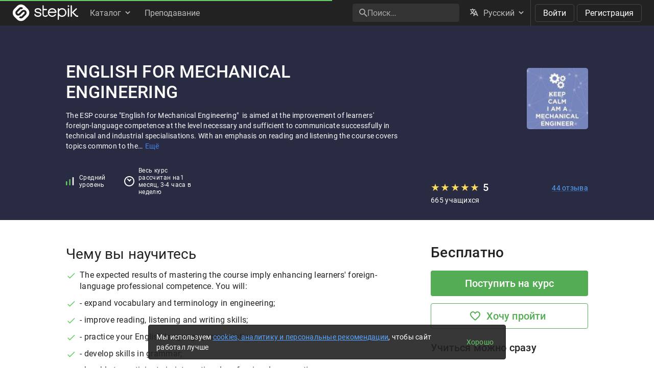

--- FILE ---
content_type: image/svg+xml
request_url: https://cdn.stepik.net/static/frontend/common_icons/list-check-mark.svg
body_size: 36
content:
<svg xmlns="http://www.w3.org/2000/svg" viewBox="0 0 20 20">
  <path fill="#6C6" fill-rule="evenodd" d="M7.644 13.469l-2.892-2.892a.83.83 0 1 0-1.175 1.175l3.483 3.483a.83.83 0 0 0 1.175 0l8.817-8.816a.83.83 0 1 0-1.175-1.175l-8.233 8.225z"/>
</svg>
